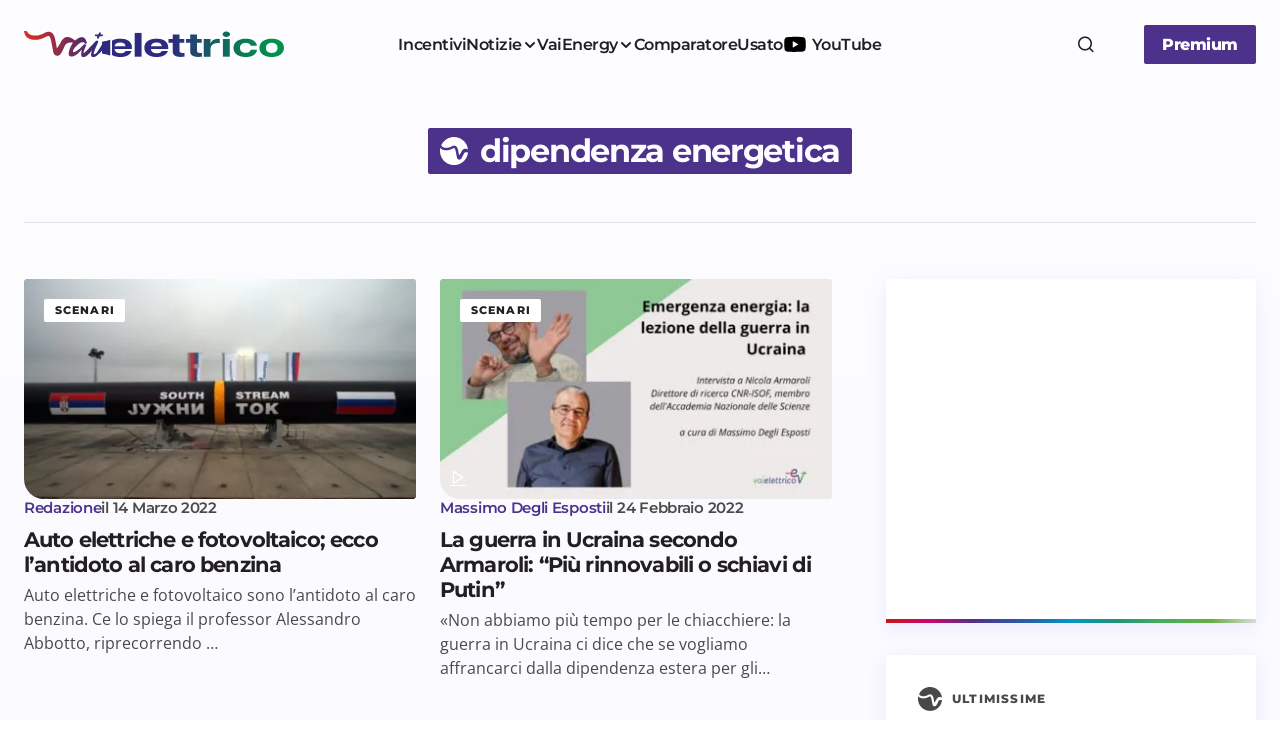

--- FILE ---
content_type: text/html; charset=UTF-8
request_url: https://www.vaielettrico.it/tag/dipendenza-energetica/
body_size: 15033
content:
<!doctype html><html
lang=it-IT><head><meta
charset="UTF-8"><meta
name="viewport" content="width=device-width, initial-scale=1"><link
rel=profile href=https://gmpg.org/xfn/11> <script async src=//clickiocmp.com/t/consent_241290.js></script> <script async src="https://www.googletagmanager.com/gtag/js?id=UA-107429952-1"></script> <script>window.dataLayer=window.dataLayer||[];function gtag(){dataLayer.push(arguments)};gtag('js',new Date());gtag('config','UA-107429952-1');</script> <script>window._gmp=window._gmp||{};window._gmp.pageType='free article';window._gmpRepeatableEvent=window._gmpRepeatableEvent||new Event("gmp-repeatable-add");dispatchEvent(window._gmpRepeatableEvent);</script> <meta
name='robots' content='noindex, follow'><title>dipendenza energetica Archivi - Vaielettrico</title><meta
property="og:locale" content="it_IT"><meta
property="og:type" content="article"><meta
property="og:title" content="dipendenza energetica Archivi - Vaielettrico"><meta
property="og:url" content="https://www.vaielettrico.it/tag/dipendenza-energetica/"><meta
property="og:site_name" content="Vaielettrico"><meta
name="twitter:card" content="summary_large_image"><meta
name="twitter:site" content="@vaielettrico"> <script type=application/ld+json class=yoast-schema-graph>{"@context":"https://schema.org","@graph":[{"@type":"CollectionPage","@id":"https://www.vaielettrico.it/tag/dipendenza-energetica/","url":"https://www.vaielettrico.it/tag/dipendenza-energetica/","name":"dipendenza energetica Archivi - Vaielettrico","isPartOf":{"@id":"https://www.vaielettrico.it/#website"},"primaryImageOfPage":{"@id":"https://www.vaielettrico.it/tag/dipendenza-energetica/#primaryimage"},"image":{"@id":"https://www.vaielettrico.it/tag/dipendenza-energetica/#primaryimage"},"thumbnailUrl":"https://www.vaielettrico.it/wp-content/uploads/2022/03/Gas-1280x720-1.jpg","breadcrumb":{"@id":"https://www.vaielettrico.it/tag/dipendenza-energetica/#breadcrumb"},"inLanguage":"it-IT"},{"@type":"ImageObject","inLanguage":"it-IT","@id":"https://www.vaielettrico.it/tag/dipendenza-energetica/#primaryimage","url":"https://www.vaielettrico.it/wp-content/uploads/2022/03/Gas-1280x720-1.jpg","contentUrl":"https://www.vaielettrico.it/wp-content/uploads/2022/03/Gas-1280x720-1.jpg","width":1280,"height":720,"caption":"Inaugurazione di un tratto del South Stream, il gasdotto che porta il gas russo in Europa."},{"@type":"BreadcrumbList","@id":"https://www.vaielettrico.it/tag/dipendenza-energetica/#breadcrumb","itemListElement":[{"@type":"ListItem","position":1,"name":"Home","item":"https://www.vaielettrico.it/"},{"@type":"ListItem","position":2,"name":"dipendenza energetica"}]},{"@type":"WebSite","@id":"https://www.vaielettrico.it/#website","url":"https://www.vaielettrico.it/","name":"Vaielettrico","description":"La community della mobilità a emissioni zero.","publisher":{"@id":"https://www.vaielettrico.it/#organization"},"potentialAction":[{"@type":"SearchAction","target":{"@type":"EntryPoint","urlTemplate":"https://www.vaielettrico.it/?s={search_term_string}"},"query-input":{"@type":"PropertyValueSpecification","valueRequired":true,"valueName":"search_term_string"}}],"inLanguage":"it-IT"},{"@type":"Organization","@id":"https://www.vaielettrico.it/#organization","name":"Vaielettrico","url":"https://www.vaielettrico.it/","logo":{"@type":"ImageObject","inLanguage":"it-IT","@id":"https://www.vaielettrico.it/#/schema/logo/image/","url":"https://www.vaielettrico.it/wp-content/uploads/logo-alto-sx-1.png","contentUrl":"https://www.vaielettrico.it/wp-content/uploads/logo-alto-sx-1.png","width":272,"height":90,"caption":"Vaielettrico"},"image":{"@id":"https://www.vaielettrico.it/#/schema/logo/image/"},"sameAs":["https://www.facebook.com/VaiElettrico-1021339241340067/","https://x.com/vaielettrico","https://www.instagram.com/vaielettrico/","https://www.youtube.com/channel/UCFARBTslG4J-tGHfdeUSgzA"]}]}</script> <link
rel=dns-prefetch href=//fonts.bunny.net><link
href=https://fonts.gstatic.com crossorigin rel=preconnect><link
rel=alternate type=application/rss+xml title="Vaielettrico &raquo; Feed" href=https://www.vaielettrico.it/feed/ ><style id=wp-img-auto-sizes-contain-inline-css>img:is([sizes=auto i],[sizes^="auto," i]){contain-intrinsic-size:3000px 1500px}</style><link
rel=stylesheet href=https://www.vaielettrico.it/wp-content/cache/minify/0d47d7e26d69ecc6d9c270.css media=all><style id=csco-styles-inline-css>/*<![CDATA[*/:root{--cs-font-base-family:Open Sans;--cs-font-base-size:1rem;--cs-font-base-weight:400;--cs-font-base-style:normal;--cs-font-base-letter-spacing:normal;--cs-font-base-line-height:1.55;--cs-font-primary-family:Montserrat;--cs-font-primary-size:1rem;--cs-font-primary-weight:800;--cs-font-primary-style:normal;--cs-font-primary-letter-spacing:-0.03em;--cs-font-primary-text-transform:none;--cs-font-primary-line-height:1.2;--cs-font-secondary-family:Montserrat;--cs-font-secondary-size:0.875rem;--cs-font-secondary-weight:400;--cs-font-secondary-style:normal;--cs-font-secondary-letter-spacing:normal;--cs-font-secondary-text-transform:none;--cs-font-secondary-line-height:1.55;--cs-font-section-headings-family:Montserrat;--cs-font-section-headings-size:0.75rem;--cs-font-section-headings-weight:800;--cs-font-section-headings-style:normal;--cs-font-section-headings-letter-spacing:0.1em;--cs-font-section-headings-text-transform:uppercase;--cs-font-section-headings-line-height:1.2;--cs-font-post-title-family:Montserrat;--cs-font-post-title-weight:700;--cs-font-post-title-size:3.25rem;--cs-font-post-title-letter-spacing:-0.05em;--cs-font-post-title-line-height:1.2;--cs-font-post-subtitle-family:Montserrat;--cs-font-post-subtitle-weight:400;--cs-font-post-subtitle-size:1.125rem;--cs-font-post-subtitle-letter-spacing:normal;--cs-font-post-subtitle-line-height:1.55;--cs-font-category-family:Montserrat;--cs-font-category-size:0.6875rem;--cs-font-category-weight:800;--cs-font-category-style:normal;--cs-font-category-letter-spacing:0.1em;--cs-font-category-text-transform:uppercase;--cs-font-category-line-height:1.2;--cs-font-post-meta-family:Montserrat;--cs-font-post-meta-size:0.9375rem;--cs-font-post-meta-weight:600;--cs-font-post-meta-style:normal;--cs-font-post-meta-letter-spacing:-0.02em;--cs-font-post-meta-text-transform:none;--cs-font-post-meta-line-height:1.2;--cs-font-post-content-family:Open Sans;--cs-font-post-content-weight:400;--cs-font-post-content-size:1.125rem;--cs-font-post-content-letter-spacing:normal;--cs-font-post-content-line-height:1.55;--cs-font-input-family:Montserrat;--cs-font-input-size:0.875rem;--cs-font-input-weight:400;--cs-font-input-style:normal;--cs-font-input-line-height:1.55rem;--cs-font-input-letter-spacing:normal;--cs-font-input-text-transform:none;--cs-font-entry-title-family:Montserrat;--cs-font-entry-title-weight:700;--cs-font-entry-title-letter-spacing:-0.04em;--cs-font-entry-title-line-height:1.2;--cs-font-entry-excerpt-family:Open Sans;--cs-font-entry-excerpt-weight:400;--cs-font-entry-excerpt-size:1rem;--cs-font-entry-excerpt-letter-spacing:normal;--cs-font-entry-excerpt-line-height:1.55;--cs-font-main-logo-family:DM Sans;--cs-font-main-logo-size:1.375rem;--cs-font-main-logo-weight:700;--cs-font-main-logo-style:normal;--cs-font-main-logo-letter-spacing:-0.04em;--cs-font-main-logo-text-transform:none;--cs-font-footer-logo-family:DM Sans;--cs-font-footer-logo-size:1.375rem;--cs-font-footer-logo-weight:700;--cs-font-footer-logo-style:normal;--cs-font-footer-logo-letter-spacing:-0.04em;--cs-font-footer-logo-text-transform:none;--cs-font-headings-family:Montserrat;--cs-font-headings-weight:700;--cs-font-headings-style:normal;--cs-font-headings-line-height:1.2;--cs-font-headings-letter-spacing:-0.04em;--cs-font-headings-text-transform:none;--cs-font-menu-family:Montserrat;--cs-font-menu-size:1rem;--cs-font-menu-weight:600;--cs-font-menu-style:normal;--cs-font-menu-letter-spacing:-0.03em;--cs-font-menu-text-transform:none;--cs-font-menu-line-height:1.2;--cs-font-submenu-family:Montserrat;--cs-font-submenu-size:1rem;--cs-font-submenu-weight:600;--cs-font-submenu-style:normal;--cs-font-submenu-letter-spacing:-0.03em;--cs-font-submenu-text-transform:none;--cs-font-submenu-line-height:1.2;--cs-font-footer-menu-family:Montserrat;--cs-font-footer-menu-size:0.75rem;--cs-font-footer-menu-weight:800;--cs-font-footer-menu-style:normal;--cs-font-footer-menu-letter-spacing:0.1em;--cs-font-footer-menu-text-transform:uppercase;--cs-font-footer-menu-line-height:1.2;--cs-font-footer-submenu-family:Montserrat;--cs-font-footer-submenu-size:1rem;--cs-font-footer-submenu-weight:600;--cs-font-footer-submenu-style:normal;--cs-font-footer-submenu-letter-spacing:-0.03em;--cs-font-footer-submenu-text-transform:none;--cs-font-footer-submenu-line-height:1.2}/*]]>*/</style><link
rel=stylesheet id=bc959278454a531d3d2f9845ad92262b-css href='https://fonts.bunny.net/css?family=Open+Sans%3A400%2C400i%2C500i%2C500%2C700%2C700i%2C600&#038;subset=latin&#038;display=swap&#038;ver=1.0.6' media=all><link
rel=stylesheet id=73a517dd372d0513a3af5be98a0595a1-css href='https://fonts.bunny.net/css?family=Montserrat%3A800%2C400%2C400i%2C500%2C500i%2C700%2C700i%2C600&#038;subset=latin&#038;display=swap&#038;ver=1.0.6' media=all><style id=cs-customizer-output-styles-inline-css>/*<![CDATA[*/:root{--cs-light-primary-color:#231f20;--cs-dark-primary-color:#FFF;--cs-light-secondary-color:#4a494a;--cs-dark-secondary-color:#CDCDCD;--cs-light-accent-color:#4c328a;--cs-dark-accent-color:#FFF;--cs-light-site-background-start:#FDFDFF;--cs-dark-site-background-start:#1C1C1C;--cs-light-site-background-end:#F8F7FF;--cs-dark-site-background-end:#1C1C1C;--cs-light-layout-background:#FFF;--cs-dark-layout-background:#222;--cs-light-offcanvas-background:#FFF;--cs-dark-offcanvas-background:#222;--cs-light-header-background:#FDFDFF;--cs-dark-header-background:#1C1C1C;--cs-light-header-submenu-background:#FFF;--cs-dark-header-submenu-background:#222;--cs-light-header-highlight-background:#F2F2F6;--cs-dark-header-highlight-background:#3D3D3D;--cs-light-input-background:#FFF;--cs-dark-input-background:#222;--cs-light-input-color:#29294B;--cs-dark-input-color:#FFF;--cs-light-button-background-start:#4c328a;--cs-dark-button-background-start:#434343;--cs-light-button-background-end:#4c328a;--cs-dark-button-background-end:#0F0F0F;--cs-light-button-color:#FFF;--cs-dark-button-color:#FFF;--cs-light-button-hover-background-start:#c8066f;--cs-dark-button-hover-background-start:#383838;--cs-light-button-hover-background-end:#c8066f;--cs-dark-button-hover-background-end:#010101;--cs-light-button-hover-color:#FFF;--cs-dark-button-hover-color:#FFF;--cs-light-border-color:#E1E1E8;--cs-dark-border-color:#2E2E2E;--cs-layout-elements-border-radius:2px;--cs-thumbnail-border-radius:2px;--cs-button-border-radius:2px;--cs-input-border-radius:2px;--cs-tag-border-radius:2px;--cs-heading-1-font-size:3.25rem;--cs-heading-2-font-size:2.625rem;--cs-heading-3-font-size:2.0625rem;--cs-heading-4-font-size:1.5rem;--cs-heading-5-font-size:1.3125rem;--cs-heading-6-font-size:1.125rem;--cs-header-initial-height:88px;--cs-header-height:88px;--cs-header-border-width:0px;--cs-hero-slider-delay-ms:5000}:root,[data-scheme="light"]{--cs-light-overlay-background-rgb:0,0,0}:root,[data-scheme="dark"]{--cs-dark-overlay-background-rgb:0,0,0}.cs-posts-area__home.cs-posts-area__grid{--cs-posts-area-grid-columns:3}.cs-posts-area__home.cs-archive-grid{--cs-posts-area-grid-row-gap:48px;--cs-entry-title-font-size:1.3125rem}.cs-posts-area__archive.cs-posts-area__grid{--cs-posts-area-grid-columns:2}.cs-posts-area__archive.cs-archive-grid{--cs-posts-area-grid-row-gap:48px;--cs-entry-title-font-size:1.3125rem}.cs-read-next .cs-posts-area__read-next{--cs-posts-area-grid-row-gap:48px}.cs-posts-area__read-next{--cs-entry-title-font-size:1.3125rem}@media (max-width: 991.98px){.cs-posts-area__home.cs-posts-area__grid{--cs-posts-area-grid-columns:2}.cs-posts-area__home.cs-archive-grid{--cs-posts-area-grid-row-gap:38px;--cs-entry-title-font-size:1.3125rem}.cs-posts-area__archive.cs-posts-area__grid{--cs-posts-area-grid-columns:2}.cs-posts-area__archive.cs-archive-grid{--cs-posts-area-grid-row-gap:38px;--cs-entry-title-font-size:1.3125rem}.cs-read-next .cs-posts-area__read-next{--cs-posts-area-grid-row-gap:38px}.cs-posts-area__read-next{--cs-entry-title-font-size:1.3125rem}}@media (max-width: 767.98px){.cs-posts-area__home.cs-posts-area__grid{--cs-posts-area-grid-columns:1}.cs-posts-area__archive.cs-posts-area__grid{--cs-posts-area-grid-columns:1}}@media (max-width: 575.98px){.cs-posts-area__home.cs-archive-grid{--cs-posts-area-grid-row-gap:40px;--cs-entry-title-font-size:1.3125rem}.cs-posts-area__archive.cs-archive-grid{--cs-posts-area-grid-row-gap:40px;--cs-entry-title-font-size:1.3125rem}.cs-read-next .cs-posts-area__read-next{--cs-posts-area-grid-row-gap:40px}.cs-posts-area__read-next{--cs-entry-title-font-size:1.3125rem}}/*]]>*/</style> <script src=https://www.vaielettrico.it/wp-content/cache/minify/b02ab7724fe3d0141ff87c.js></script> <script src=https://cdn.onesignal.com/sdks/web/v16/OneSignalSDK.page.js defer></script> <script>window.OneSignalDeferred=window.OneSignalDeferred||[];OneSignalDeferred.push(async function(OneSignal){await OneSignal.init({appId:"d981dac0-c1c6-493c-80c3-fc7986ef9ce2",serviceWorkerOverrideForTypical:true,path:"https://www.vaielettrico.it/wp-content/plugins/onesignal-free-web-push-notifications/sdk_files/",serviceWorkerParam:{scope:"/wp-content/plugins/onesignal-free-web-push-notifications/sdk_files/push/onesignal/"},serviceWorkerPath:"OneSignalSDKWorker.js",});});if(navigator.serviceWorker){navigator.serviceWorker.getRegistrations().then((registrations)=>{registrations.forEach((registration)=>{if(registration.active&&registration.active.scriptURL.includes('OneSignalSDKWorker.js.php')){registration.unregister().then((success)=>{if(success){console.log('OneSignalSW: Successfully unregistered:',registration.active.scriptURL);}else{console.log('OneSignalSW: Failed to unregister:',registration.active.scriptURL);}});}});}).catch((error)=>{console.error('Error fetching service worker registrations:',error);});}</script> <style id=pmpro_colors>/*<![CDATA[*/:root{--pmpro--color--base:#fff;--pmpro--color--contrast:#222;--pmpro--color--accent:#0c3d54;--pmpro--color--accent--variation:hsl( 199,75%,28.5% );--pmpro--color--border--variation:hsl( 0,0%,91% )}/*]]>*/</style><link
rel=icon href=https://www.vaielettrico.it/wp-content/uploads/2025/06/cropped-cropped-icona-grad-bkg-150x150.png sizes=32x32><link
rel=icon href=https://www.vaielettrico.it/wp-content/uploads/2025/06/cropped-cropped-icona-grad-bkg-300x300.png sizes=192x192><link
rel=apple-touch-icon href=https://www.vaielettrico.it/wp-content/uploads/2025/06/cropped-cropped-icona-grad-bkg-300x300.png><meta
name="msapplication-TileImage" content="https://www.vaielettrico.it/wp-content/uploads/2025/06/cropped-cropped-icona-grad-bkg-300x300.png"><style id=global-styles-inline-css>/*<![CDATA[*/:root{--wp--preset--aspect-ratio--square:1;--wp--preset--aspect-ratio--4-3:4/3;--wp--preset--aspect-ratio--3-4:3/4;--wp--preset--aspect-ratio--3-2:3/2;--wp--preset--aspect-ratio--2-3:2/3;--wp--preset--aspect-ratio--16-9:16/9;--wp--preset--aspect-ratio--9-16:9/16;--wp--preset--color--black:#000;--wp--preset--color--cyan-bluish-gray:#abb8c3;--wp--preset--color--white:#FFF;--wp--preset--color--pale-pink:#f78da7;--wp--preset--color--vivid-red:#cf2e2e;--wp--preset--color--luminous-vivid-orange:#ff6900;--wp--preset--color--luminous-vivid-amber:#fcb900;--wp--preset--color--light-green-cyan:#7bdcb5;--wp--preset--color--vivid-green-cyan:#00d084;--wp--preset--color--pale-cyan-blue:#8ed1fc;--wp--preset--color--vivid-cyan-blue:#0693e3;--wp--preset--color--vivid-purple:#9b51e0;--wp--preset--color--primary:#231f20;--wp--preset--color--secondary:#4a494a;--wp--preset--color--layout:#F1F1F1;--wp--preset--color--accent:#4c328a;--wp--preset--color--border:#E1E1E8;--wp--preset--color--blue:#59BACC;--wp--preset--color--green:#58AD69;--wp--preset--color--orange:#FFBC49;--wp--preset--color--red:#e32c26;--wp--preset--color--gray-50:#f8f9fa;--wp--preset--color--gray-100:#f8f9fa;--wp--preset--color--gray-200:#E1E1E8;--wp--preset--gradient--vivid-cyan-blue-to-vivid-purple:linear-gradient(135deg,rgb(6,147,227) 0%,rgb(155,81,224) 100%);--wp--preset--gradient--light-green-cyan-to-vivid-green-cyan:linear-gradient(135deg,rgb(122,220,180) 0%,rgb(0,208,130) 100%);--wp--preset--gradient--luminous-vivid-amber-to-luminous-vivid-orange:linear-gradient(135deg,rgb(252,185,0) 0%,rgb(255,105,0) 100%);--wp--preset--gradient--luminous-vivid-orange-to-vivid-red:linear-gradient(135deg,rgb(255,105,0) 0%,rgb(207,46,46) 100%);--wp--preset--gradient--very-light-gray-to-cyan-bluish-gray:linear-gradient(135deg,rgb(238,238,238) 0%,rgb(169,184,195) 100%);--wp--preset--gradient--cool-to-warm-spectrum:linear-gradient(135deg,rgb(74,234,220) 0%,rgb(151,120,209) 20%,rgb(207,42,186) 40%,rgb(238,44,130) 60%,rgb(251,105,98) 80%,rgb(254,248,76) 100%);--wp--preset--gradient--blush-light-purple:linear-gradient(135deg,rgb(255,206,236) 0%,rgb(152,150,240) 100%);--wp--preset--gradient--blush-bordeaux:linear-gradient(135deg,rgb(254,205,165) 0%,rgb(254,45,45) 50%,rgb(107,0,62) 100%);--wp--preset--gradient--luminous-dusk:linear-gradient(135deg,rgb(255,203,112) 0%,rgb(199,81,192) 50%,rgb(65,88,208) 100%);--wp--preset--gradient--pale-ocean:linear-gradient(135deg,rgb(255,245,203) 0%,rgb(182,227,212) 50%,rgb(51,167,181) 100%);--wp--preset--gradient--electric-grass:linear-gradient(135deg,rgb(202,248,128) 0%,rgb(113,206,126) 100%);--wp--preset--gradient--midnight:linear-gradient(135deg,rgb(2,3,129) 0%,rgb(40,116,252) 100%);--wp--preset--gradient--primary-gradient:var(--cs-color-button);--wp--preset--font-size--small:13px;--wp--preset--font-size--medium:20px;--wp--preset--font-size--large:36px;--wp--preset--font-size--x-large:42px;--wp--preset--spacing--20:0.44rem;--wp--preset--spacing--30:0.67rem;--wp--preset--spacing--40:1rem;--wp--preset--spacing--50:1.5rem;--wp--preset--spacing--60:2.25rem;--wp--preset--spacing--70:3.38rem;--wp--preset--spacing--80:5.06rem;--wp--preset--shadow--natural:6px 6px 9px rgba(0, 0, 0, 0.2);--wp--preset--shadow--deep:12px 12px 50px rgba(0, 0, 0, 0.4);--wp--preset--shadow--sharp:6px 6px 0px rgba(0, 0, 0, 0.2);--wp--preset--shadow--outlined:6px 6px 0px -3px rgb(255, 255, 255), 6px 6px rgb(0, 0, 0);--wp--preset--shadow--crisp:6px 6px 0px rgb(0, 0, 0);--wp--preset--shadow--standard:0 5px 25px 0 var(--cs-palete-box-shadow)}:root{--wp--style--global--content-size:824px;--wp--style--global--wide-size:1248px}:where(body){margin:0}.wp-site-blocks>.alignleft{float:left;margin-right:2em}.wp-site-blocks>.alignright{float:right;margin-left:2em}.wp-site-blocks>.aligncenter{justify-content:center;margin-left:auto;margin-right:auto}:where(.wp-site-blocks)>*{margin-block-start:24px;margin-block-end:0}:where(.wp-site-blocks)>:first-child{margin-block-start:0}:where(.wp-site-blocks)>:last-child{margin-block-end:0}:root{--wp--style--block-gap:24px}:root :where(.is-layout-flow)>:first-child{margin-block-start:0}:root :where(.is-layout-flow)>:last-child{margin-block-end:0}:root :where(.is-layout-flow)>*{margin-block-start:24px;margin-block-end:0}:root :where(.is-layout-constrained)>:first-child{margin-block-start:0}:root :where(.is-layout-constrained)>:last-child{margin-block-end:0}:root :where(.is-layout-constrained)>*{margin-block-start:24px;margin-block-end:0}:root :where(.is-layout-flex){gap:24px}:root :where(.is-layout-grid){gap:24px}.is-layout-flow>.alignleft{float:left;margin-inline-start:0;margin-inline-end:2em}.is-layout-flow>.alignright{float:right;margin-inline-start:2em;margin-inline-end:0}.is-layout-flow>.aligncenter{margin-left:auto !important;margin-right:auto !important}.is-layout-constrained>.alignleft{float:left;margin-inline-start:0;margin-inline-end:2em}.is-layout-constrained>.alignright{float:right;margin-inline-start:2em;margin-inline-end:0}.is-layout-constrained>.aligncenter{margin-left:auto !important;margin-right:auto !important}.is-layout-constrained>:where(:not(.alignleft):not(.alignright):not(.alignfull)){max-width:var(--wp--style--global--content-size);margin-left:auto !important;margin-right:auto !important}.is-layout-constrained>.alignwide{max-width:var(--wp--style--global--wide-size)}body .is-layout-flex{display:flex}.is-layout-flex{flex-wrap:wrap;align-items:center}.is-layout-flex>:is(*,div){margin:0}body .is-layout-grid{display:grid}.is-layout-grid>:is(*,div){margin:0}body{padding-top:0px;padding-right:0px;padding-bottom:0px;padding-left:0px}a:where(:not(.wp-element-button)){text-decoration:underline}:root :where(.wp-element-button,.wp-block-button__link){background-color:#32373c;border-width:0;color:#fff;font-family:inherit;font-size:inherit;font-style:inherit;font-weight:inherit;letter-spacing:inherit;line-height:inherit;padding-top:calc(0.667em + 2px);padding-right:calc(1.333em + 2px);padding-bottom:calc(0.667em + 2px);padding-left:calc(1.333em + 2px);text-decoration:none;text-transform:inherit}.has-black-color{color:var(--wp--preset--color--black) !important}.has-cyan-bluish-gray-color{color:var(--wp--preset--color--cyan-bluish-gray) !important}.has-white-color{color:var(--wp--preset--color--white) !important}.has-pale-pink-color{color:var(--wp--preset--color--pale-pink) !important}.has-vivid-red-color{color:var(--wp--preset--color--vivid-red) !important}.has-luminous-vivid-orange-color{color:var(--wp--preset--color--luminous-vivid-orange) !important}.has-luminous-vivid-amber-color{color:var(--wp--preset--color--luminous-vivid-amber) !important}.has-light-green-cyan-color{color:var(--wp--preset--color--light-green-cyan) !important}.has-vivid-green-cyan-color{color:var(--wp--preset--color--vivid-green-cyan) !important}.has-pale-cyan-blue-color{color:var(--wp--preset--color--pale-cyan-blue) !important}.has-vivid-cyan-blue-color{color:var(--wp--preset--color--vivid-cyan-blue) !important}.has-vivid-purple-color{color:var(--wp--preset--color--vivid-purple) !important}.has-primary-color{color:var(--wp--preset--color--primary) !important}.has-secondary-color{color:var(--wp--preset--color--secondary) !important}.has-layout-color{color:var(--wp--preset--color--layout) !important}.has-accent-color{color:var(--wp--preset--color--accent) !important}.has-border-color{color:var(--wp--preset--color--border) !important}.has-blue-color{color:var(--wp--preset--color--blue) !important}.has-green-color{color:var(--wp--preset--color--green) !important}.has-orange-color{color:var(--wp--preset--color--orange) !important}.has-red-color{color:var(--wp--preset--color--red) !important}.has-gray-50-color{color:var(--wp--preset--color--gray-50) !important}.has-gray-100-color{color:var(--wp--preset--color--gray-100) !important}.has-gray-200-color{color:var(--wp--preset--color--gray-200) !important}.has-black-background-color{background-color:var(--wp--preset--color--black) !important}.has-cyan-bluish-gray-background-color{background-color:var(--wp--preset--color--cyan-bluish-gray) !important}.has-white-background-color{background-color:var(--wp--preset--color--white) !important}.has-pale-pink-background-color{background-color:var(--wp--preset--color--pale-pink) !important}.has-vivid-red-background-color{background-color:var(--wp--preset--color--vivid-red) !important}.has-luminous-vivid-orange-background-color{background-color:var(--wp--preset--color--luminous-vivid-orange) !important}.has-luminous-vivid-amber-background-color{background-color:var(--wp--preset--color--luminous-vivid-amber) !important}.has-light-green-cyan-background-color{background-color:var(--wp--preset--color--light-green-cyan) !important}.has-vivid-green-cyan-background-color{background-color:var(--wp--preset--color--vivid-green-cyan) !important}.has-pale-cyan-blue-background-color{background-color:var(--wp--preset--color--pale-cyan-blue) !important}.has-vivid-cyan-blue-background-color{background-color:var(--wp--preset--color--vivid-cyan-blue) !important}.has-vivid-purple-background-color{background-color:var(--wp--preset--color--vivid-purple) !important}.has-primary-background-color{background-color:var(--wp--preset--color--primary) !important}.has-secondary-background-color{background-color:var(--wp--preset--color--secondary) !important}.has-layout-background-color{background-color:var(--wp--preset--color--layout) !important}.has-accent-background-color{background-color:var(--wp--preset--color--accent) !important}.has-border-background-color{background-color:var(--wp--preset--color--border) !important}.has-blue-background-color{background-color:var(--wp--preset--color--blue) !important}.has-green-background-color{background-color:var(--wp--preset--color--green) !important}.has-orange-background-color{background-color:var(--wp--preset--color--orange) !important}.has-red-background-color{background-color:var(--wp--preset--color--red) !important}.has-gray-50-background-color{background-color:var(--wp--preset--color--gray-50) !important}.has-gray-100-background-color{background-color:var(--wp--preset--color--gray-100) !important}.has-gray-200-background-color{background-color:var(--wp--preset--color--gray-200) !important}.has-black-border-color{border-color:var(--wp--preset--color--black) !important}.has-cyan-bluish-gray-border-color{border-color:var(--wp--preset--color--cyan-bluish-gray) !important}.has-white-border-color{border-color:var(--wp--preset--color--white) !important}.has-pale-pink-border-color{border-color:var(--wp--preset--color--pale-pink) !important}.has-vivid-red-border-color{border-color:var(--wp--preset--color--vivid-red) !important}.has-luminous-vivid-orange-border-color{border-color:var(--wp--preset--color--luminous-vivid-orange) !important}.has-luminous-vivid-amber-border-color{border-color:var(--wp--preset--color--luminous-vivid-amber) !important}.has-light-green-cyan-border-color{border-color:var(--wp--preset--color--light-green-cyan) !important}.has-vivid-green-cyan-border-color{border-color:var(--wp--preset--color--vivid-green-cyan) !important}.has-pale-cyan-blue-border-color{border-color:var(--wp--preset--color--pale-cyan-blue) !important}.has-vivid-cyan-blue-border-color{border-color:var(--wp--preset--color--vivid-cyan-blue) !important}.has-vivid-purple-border-color{border-color:var(--wp--preset--color--vivid-purple) !important}.has-primary-border-color{border-color:var(--wp--preset--color--primary) !important}.has-secondary-border-color{border-color:var(--wp--preset--color--secondary) !important}.has-layout-border-color{border-color:var(--wp--preset--color--layout) !important}.has-accent-border-color{border-color:var(--wp--preset--color--accent) !important}.has-border-border-color{border-color:var(--wp--preset--color--border) !important}.has-blue-border-color{border-color:var(--wp--preset--color--blue) !important}.has-green-border-color{border-color:var(--wp--preset--color--green) !important}.has-orange-border-color{border-color:var(--wp--preset--color--orange) !important}.has-red-border-color{border-color:var(--wp--preset--color--red) !important}.has-gray-50-border-color{border-color:var(--wp--preset--color--gray-50) !important}.has-gray-100-border-color{border-color:var(--wp--preset--color--gray-100) !important}.has-gray-200-border-color{border-color:var(--wp--preset--color--gray-200) !important}.has-vivid-cyan-blue-to-vivid-purple-gradient-background{background:var(--wp--preset--gradient--vivid-cyan-blue-to-vivid-purple) !important}.has-light-green-cyan-to-vivid-green-cyan-gradient-background{background:var(--wp--preset--gradient--light-green-cyan-to-vivid-green-cyan) !important}.has-luminous-vivid-amber-to-luminous-vivid-orange-gradient-background{background:var(--wp--preset--gradient--luminous-vivid-amber-to-luminous-vivid-orange) !important}.has-luminous-vivid-orange-to-vivid-red-gradient-background{background:var(--wp--preset--gradient--luminous-vivid-orange-to-vivid-red) !important}.has-very-light-gray-to-cyan-bluish-gray-gradient-background{background:var(--wp--preset--gradient--very-light-gray-to-cyan-bluish-gray) !important}.has-cool-to-warm-spectrum-gradient-background{background:var(--wp--preset--gradient--cool-to-warm-spectrum) !important}.has-blush-light-purple-gradient-background{background:var(--wp--preset--gradient--blush-light-purple) !important}.has-blush-bordeaux-gradient-background{background:var(--wp--preset--gradient--blush-bordeaux) !important}.has-luminous-dusk-gradient-background{background:var(--wp--preset--gradient--luminous-dusk) !important}.has-pale-ocean-gradient-background{background:var(--wp--preset--gradient--pale-ocean) !important}.has-electric-grass-gradient-background{background:var(--wp--preset--gradient--electric-grass) !important}.has-midnight-gradient-background{background:var(--wp--preset--gradient--midnight) !important}.has-primary-gradient-gradient-background{background:var(--wp--preset--gradient--primary-gradient) !important}.has-small-font-size{font-size:var(--wp--preset--font-size--small) !important}.has-medium-font-size{font-size:var(--wp--preset--font-size--medium) !important}.has-large-font-size{font-size:var(--wp--preset--font-size--large) !important}.has-x-large-font-size{font-size:var(--wp--preset--font-size--x-large) !important}/*]]>*/</style></head><body
class="pmpro-variation_1 archive tag tag-dipendenza-energetica tag-11880 wp-embed-responsive wp-theme-vaielettrico cs-page-layout-right cs-navbar-smart-enabled cs-sticky-sidebar-enabled cs-stick-to-top" data-scheme=light><div
id=gmpSkinMobileSpacer></div><div
class=cs-site-overlay></div><div
class=cs-offcanvas><div
class=cs-offcanvas__header><div
class=cs-logo>
<a
class="cs-header__logo cs-logo-default " href=https://www.vaielettrico.it/ >
<img
loading=lazy src=https://www.vaielettrico.it/wp-content/uploads/2025/06/Logo-grad-1.svg  alt=Vaielettrico>		</a><a
class="cs-header__logo cs-logo-dark " href=https://www.vaielettrico.it/ >
<img
loading=lazy src=https://www.vaielettrico.it/wp-content/uploads/2025/06/logo-white.svg  alt=Vaielettrico>		</a></div><nav
class=cs-offcanvas__nav>
<span
class=cs-offcanvas__toggle role=button aria-label="Chiudi pulsante menu mobile"><i
class="cs-icon cs-icon-x"></i></span></nav></div><aside
class=cs-offcanvas__sidebar><div
class="cs-offcanvas__inner cs-offcanvas__area cs-widget-area"><div
class="widget widget_nav_menu"><div
class=menu-testata-container><ul
id=menu-testata class=menu><li
id=menu-item-175225 class="menu-item menu-item-type-taxonomy menu-item-object-category menu-item-175225"><a
href=https://www.vaielettrico.it/category/news/incentivi-2025/ >Incentivi</a></li>
<li
id=menu-item-166732 class="menu-item menu-item-type-custom menu-item-object-custom menu-item-has-children menu-item-166732"><a
href=https://www.vaielettrico.it/notizie/ >Notizie</a><ul
class=sub-menu>
<li
id=menu-item-166733 class="menu-item menu-item-type-taxonomy menu-item-object-category menu-item-166733"><a
href=https://www.vaielettrico.it/category/news/automobili/ >Auto</a></li>
<li
id=menu-item-166734 class="menu-item menu-item-type-taxonomy menu-item-object-category menu-item-166734"><a
href=https://www.vaielettrico.it/category/due-ruote/ >Due ruote</a></li>
<li
id=menu-item-166736 class="menu-item menu-item-type-taxonomy menu-item-object-category menu-item-166736"><a
href=https://www.vaielettrico.it/category/vaielettrico-risponde/ >Vaielettrico risponde</a></li>
<li
id=menu-item-166737 class="menu-item menu-item-type-taxonomy menu-item-object-category menu-item-166737"><a
href=https://www.vaielettrico.it/category/news/nautica/ >Nautica</a></li>
<li
id=menu-item-166738 class="menu-item menu-item-type-taxonomy menu-item-object-category menu-item-166738"><a
href=https://www.vaielettrico.it/category/camion-bus-e-mezzi-da-lavoro/ >Camion, bus e mezzi da lavoro</a></li>
<li
id=menu-item-166739 class="menu-item menu-item-type-taxonomy menu-item-object-category menu-item-166739"><a
href=https://www.vaielettrico.it/category/incentivi/ >Incentivi</a></li>
<li
id=menu-item-166740 class="menu-item menu-item-type-taxonomy menu-item-object-category menu-item-166740"><a
href=https://www.vaielettrico.it/category/scenari/ >Scenari</a></li>
<li
id=menu-item-170334 class="menu-item menu-item-type-taxonomy menu-item-object-category menu-item-170334"><a
href=https://www.vaielettrico.it/category/pubbliredazionali/ >Pubbliredazionali</a></li></ul>
</li>
<li
id=menu-item-166741 class="menu-item menu-item-type-taxonomy menu-item-object-category menu-item-has-children menu-item-166741"><a
href=https://www.vaielettrico.it/category/vaienergy/ >VaiEnergy</a><ul
class=sub-menu>
<li
id=menu-item-166743 class="menu-item menu-item-type-taxonomy menu-item-object-category menu-item-166743"><a
href=https://www.vaielettrico.it/category/alla-ricarica/ >Ricarica e Bollette</a></li>
<li
id=menu-item-166742 class="menu-item menu-item-type-taxonomy menu-item-object-category menu-item-166742"><a
href=https://www.vaielettrico.it/category/aziende/ >Aziende</a></li>
<li
id=menu-item-166744 class="menu-item menu-item-type-taxonomy menu-item-object-category menu-item-166744"><a
href=https://www.vaielettrico.it/category/tecnologia-industria-prima-pagina/ >Tecnologia</a></li></ul>
</li>
<li
id=menu-item-166747 class="menu-item menu-item-type-custom menu-item-object-custom menu-item-166747"><a
href=https://www.vaielettrico.it/comparatore-costo-auto-elettriche/ >Comparatore</a></li>
<li
id=menu-item-166940 class="menu-item menu-item-type-taxonomy menu-item-object-category menu-item-166940"><a
href=https://www.vaielettrico.it/category/elettrico-usato/ >Usato</a></li>
<li
id=menu-item-166941 class="yt-menu menu-item menu-item-type-custom menu-item-object-custom menu-item-166941"><a
href=https://www.youtube.com/channel/UCFARBTslG4J-tGHfdeUSgzA>YouTube</a></li></ul></div></div><div
class=cs-offcanvas__button>
<a
class="cs-button cs-offcanvas__button" href=https://www.vaielettrico.it/login/ target=_blank>
Premium	</a></div><div
class=cs-offcanvas__bottombar><div
class=cs-social>
<a
class=cs-social__link href=https://www.facebook.com/VaiElettrico-1021339241340067/ target=_blank title=facebook>
<svg
xmlns=http://www.w3.org/2000/svg width=24 height=24 viewBox="0 0 24 24" fill=none ><path
d="M12 2C6.477 2 2 6.477 2 12C2 16.991 5.657 21.128 10.438 21.879V14.89H7.898V12H10.438V9.797C10.438 7.291 11.93 5.907 14.215 5.907C15.309 5.907 16.453 6.102 16.453 6.102V8.562H15.193C13.95 8.562 13.563 9.333 13.563 10.124V12H16.336L15.893 14.89H13.563V21.879C18.343 21.129 22 16.99 22 12C22 6.477 17.523 2 12 2Z" fill=#29294B /></svg>		</a>
<a
class=cs-social__link href=https://www.instagram.com/vaielettrico/ target=_blank title=Instagram>
<svg
xmlns=http://www.w3.org/2000/svg width=24 height=24 viewBox="0 0 24 24" fill=none ><path
d="M7.85844 2.06995C6.79443 2.12015 6.06783 2.28995 5.43263 2.53955C4.77523 2.79575 4.21802 3.13955 3.66362 3.69596C3.10922 4.25236 2.76782 4.80996 2.51342 5.46836C2.26722 6.10497 2.10042 6.83217 2.05342 7.89677C2.00642 8.96138 1.99602 9.30358 2.00122 12.0192C2.00642 14.7348 2.01842 15.0752 2.07002 16.142C2.12082 17.2058 2.29002 17.9322 2.53962 18.5676C2.79622 19.225 3.13962 19.782 3.69622 20.3366C4.25282 20.8912 4.81003 21.2318 5.47003 21.4866C6.10603 21.7324 6.83343 21.9 7.89784 21.9466C8.96224 21.9932 9.30484 22.004 12.0197 21.9988C14.7345 21.9936 15.0763 21.9816 16.1429 21.931C17.2095 21.8804 17.9321 21.71 18.5677 21.4616C19.2251 21.2044 19.7825 20.8616 20.3367 20.3048C20.8909 19.748 21.2321 19.19 21.4863 18.5312C21.7327 17.8952 21.9001 17.1678 21.9463 16.1042C21.9929 15.0368 22.0039 14.696 21.9987 11.9808C21.9935 9.26558 21.9813 8.92518 21.9307 7.85877C21.8801 6.79237 21.7107 6.06817 21.4613 5.43236C21.2043 4.77496 20.8613 4.21836 20.3049 3.66336C19.7485 3.10835 19.1901 2.76735 18.5315 2.51375C17.8951 2.26755 17.1681 2.09975 16.1037 2.05375C15.0393 2.00775 14.6967 1.99595 11.9809 2.00115C9.26504 2.00635 8.92504 2.01795 7.85844 2.06995ZM7.97524 20.1476C7.00023 20.1052 6.47083 19.9432 6.11803 19.8076C5.65083 19.6276 5.31803 19.41 4.96643 19.0618C4.61483 18.7136 4.39882 18.3796 4.21642 17.9134C4.07942 17.5606 3.91442 17.0318 3.86882 16.0568C3.81922 15.003 3.80882 14.6866 3.80302 12.0168C3.79722 9.34698 3.80742 9.03098 3.85362 7.97677C3.89522 7.00257 4.05822 6.47257 4.19362 6.11997C4.37362 5.65216 4.59043 5.31996 4.93943 4.96856C5.28843 4.61716 5.62143 4.40076 6.08803 4.21836C6.44043 4.08076 6.96923 3.91716 7.94384 3.87076C8.99844 3.82076 9.31444 3.81076 11.9839 3.80496C14.6533 3.79916 14.9701 3.80916 16.0251 3.85556C16.9993 3.89796 17.5295 4.05936 17.8817 4.19556C18.3491 4.37556 18.6817 4.59176 19.0331 4.94136C19.3845 5.29096 19.6011 5.62276 19.7835 6.09037C19.9213 6.44177 20.0849 6.97037 20.1309 7.94557C20.1811 9.00018 20.1925 9.31638 20.1973 11.9856C20.2021 14.6548 20.1927 14.9718 20.1465 16.0256C20.1039 17.0006 19.9423 17.5302 19.8065 17.8834C19.6265 18.3504 19.4095 18.6834 19.0603 19.0346C18.7111 19.3858 18.3785 19.6022 17.9117 19.7846C17.5597 19.922 17.0303 20.086 16.0565 20.1324C15.0019 20.182 14.6859 20.1924 12.0155 20.1982C9.34504 20.204 9.03004 20.1932 7.97544 20.1476M16.1275 6.65537C16.1279 6.89272 16.1986 7.12463 16.3308 7.32176C16.463 7.51888 16.6507 7.67238 16.8702 7.76283C17.0896 7.85327 17.331 7.87661 17.5637 7.82989C17.7964 7.78317 18.01 7.66848 18.1776 7.50034C18.3451 7.3322 18.459 7.11815 18.5049 6.88527C18.5507 6.65239 18.5265 6.41113 18.4352 6.19202C18.344 5.97291 18.1898 5.78578 17.9922 5.65429C17.7946 5.52281 17.5624 5.45289 17.3251 5.45336C17.0069 5.454 16.702 5.58098 16.4774 5.80639C16.2528 6.0318 16.1269 6.33718 16.1275 6.65537ZM6.86543 12.01C6.87103 14.846 9.17424 17.1398 12.0097 17.1344C14.8451 17.129 17.1405 14.826 17.1351 11.99C17.1297 9.15398 14.8259 6.85957 11.9901 6.86517C9.15424 6.87077 6.86003 9.17438 6.86543 12.01ZM8.66664 12.0064C8.66534 11.3471 8.85956 10.7022 9.22476 10.1533C9.58995 9.60444 10.1097 9.17616 10.7183 8.92265C11.3269 8.66915 11.997 8.60181 12.6439 8.72915C13.2908 8.85649 13.8853 9.17279 14.3524 9.63805C14.8196 10.1033 15.1382 10.6966 15.2681 11.343C15.398 11.9894 15.3333 12.6597 15.0822 13.2693C14.8311 13.8789 14.4049 14.4004 13.8575 14.7677C13.31 15.1351 12.6659 15.3319 12.0067 15.3332C11.5689 15.3341 11.1352 15.2488 10.7304 15.0821C10.3257 14.9154 9.95768 14.6706 9.64752 14.3617C9.33736 14.0527 9.0911 13.6857 8.9228 13.2816C8.7545 12.8775 8.66745 12.4442 8.66664 12.0064Z" fill=#29294B /></svg>		</a>
<a
class=cs-social__link href=https://www.linkedin.com/company/vaielettrico target=_blank title=LinkedIn>
<svg
xmlns=http://www.w3.org/2000/svg width=24 height=24 viewBox="0 0 24 24" fill=none ><path
fill-rule=evenodd clip-rule=evenodd d="M3.66667 2C2.74619 2 2 2.74619 2 3.66667V20.3333C2 21.2538 2.74619 22 3.66667 22H20.3333C21.2538 22 22 21.2538 22 20.3333V3.66667C22 2.74619 21.2538 2 20.3333 2H3.66667ZM8.13418 6.44747C8.14043 7.50997 7.34512 8.16466 6.40137 8.15997C5.5123 8.15528 4.7373 7.44747 4.74199 6.44903C4.74668 5.50997 5.48887 4.75528 6.45293 4.77716C7.43106 4.79903 8.14043 5.51622 8.13418 6.44747ZM12.3108 9.51307H9.51079H9.50922V19.024H12.4686V18.8021C12.4686 18.38 12.4682 17.9578 12.4679 17.5354C12.467 16.409 12.466 15.2813 12.4718 14.1552C12.4733 13.8818 12.4858 13.5974 12.5561 13.3364C12.8201 12.3614 13.6968 11.7318 14.6749 11.8866C15.303 11.9849 15.7186 12.349 15.8936 12.9412C16.0014 13.3114 16.0499 13.7099 16.0546 14.0959C16.0672 15.2599 16.0654 16.4239 16.0637 17.588C16.063 17.9989 16.0623 18.41 16.0623 18.8209V19.0224H19.0311V18.7943C19.0311 18.2921 19.0309 17.79 19.0306 17.2879C19.03 16.0329 19.0293 14.7779 19.0327 13.5224C19.0342 12.9552 18.9733 12.3959 18.8342 11.8474C18.6264 11.0318 18.1968 10.3568 17.4983 9.86933C17.003 9.52243 16.4592 9.299 15.8514 9.274C15.7822 9.27112 15.7124 9.26736 15.6423 9.26357C15.3316 9.24677 15.0157 9.2297 14.7186 9.28962C13.8686 9.45993 13.1218 9.849 12.5577 10.5349C12.4921 10.6136 12.428 10.6934 12.3323 10.8127L12.3108 10.8397V9.51307ZM4.9796 19.0271H7.92491V9.51926H4.9796V19.0271Z" fill=#29294B /></svg>		</a>
<a
class=cs-social__link href=https://twitter.com/vaielettrico target=_blank title="X (Twitter)">
<svg
xmlns=http://www.w3.org/2000/svg width=24 height=24 viewBox="0 0 24 24" fill=none ><path
d="M13.8999 10.472L21.3326 2.02222H19.5713L13.1175 9.35906L7.96285 2.02222H2.01758L9.81242 13.1168L2.01758 21.9777H3.77899L10.5944 14.2298L16.0381 21.9777H21.9834L13.8995 10.472H13.8999ZM11.4874 13.2146L10.6977 12.1098L4.41365 3.31901H7.11908L12.1903 10.4135L12.9801 11.5182L19.5722 20.7399H16.8667L11.4874 13.215V13.2146Z" fill=#29294B /></svg>		</a>
<a
class=cs-social__link href=https://www.youtube.com/channel/UCFARBTslG4J-tGHfdeUSgzA target=_blank title=YouTube>
<svg
xmlns=http://www.w3.org/2000/svg width=24 height=24 viewBox="0 0 20 20"><path
d="M8.2 13L12.871 10.3L8.2 7.6V13ZM18.604 5.953C18.721 6.376 18.802 6.943 18.856 7.663C18.919 8.383 18.946 9.004 18.946 9.544L19 10.3C19 12.271 18.856 13.72 18.604 14.647C18.379 15.457 17.857 15.979 17.047 16.204C16.624 16.321 15.85 16.402 14.662 16.456C13.492 16.519 12.421 16.546 11.431 16.546L10 16.6C6.229 16.6 3.88 16.456 2.953 16.204C2.143 15.979 1.621 15.457 1.396 14.647C1.279 14.224 1.198 13.657 1.144 12.937C1.081 12.217 1.054 11.596 1.054 11.056L1 10.3C1 8.329 1.144 6.88 1.396 5.953C1.621 5.143 2.143 4.621 2.953 4.396C3.376 4.279 4.15 4.198 5.338 4.144C6.508 4.081 7.579 4.054 8.569 4.054L10 4C13.771 4 16.12 4.144 17.047 4.396C17.857 4.621 18.379 5.143 18.604 5.953Z"/></svg>		</a></div></div></div></aside></div><div
id=page class=cs-site><div
class=cs-site-inner><div
class=cs-header-before></div><header
class="cs-header cs-header-stretch"><div
class=cs-container><div
class="cs-header__inner cs-header__inner-desktop"><div
class="cs-header__col cs-col-left"><div
class=cs-logo>
<a
class="cs-header__logo cs-logo-default " href=https://www.vaielettrico.it/ >
<img
loading=lazy src=https://www.vaielettrico.it/wp-content/uploads/2025/06/Logo-grad-1.svg  alt=Vaielettrico>		</a><a
class="cs-header__logo cs-logo-dark " href=https://www.vaielettrico.it/ >
<img
loading=lazy src=https://www.vaielettrico.it/wp-content/uploads/2025/06/logo-white.svg  alt=Vaielettrico>		</a></div></div><div
class="cs-header__col cs-col-center"><nav
class=cs-header__nav><ul
id=menu-testata-1 class=cs-header__nav-inner><li
class="menu-item menu-item-type-taxonomy menu-item-object-category menu-item-175225"><a
href=https://www.vaielettrico.it/category/news/incentivi-2025/ ><span><span>Incentivi</span></span></a></li>
<li
class="menu-item menu-item-type-custom menu-item-object-custom menu-item-has-children menu-item-166732"><a
href=https://www.vaielettrico.it/notizie/ ><span><span>Notizie</span></span></a><ul
class=sub-menu>
<li
class="menu-item menu-item-type-taxonomy menu-item-object-category menu-item-166733"><a
href=https://www.vaielettrico.it/category/news/automobili/ ><span>Auto</span></a></li>
<li
class="menu-item menu-item-type-taxonomy menu-item-object-category menu-item-166734"><a
href=https://www.vaielettrico.it/category/due-ruote/ ><span>Due ruote</span></a></li>
<li
class="menu-item menu-item-type-taxonomy menu-item-object-category menu-item-166736"><a
href=https://www.vaielettrico.it/category/vaielettrico-risponde/ ><span>Vaielettrico risponde</span></a></li>
<li
class="menu-item menu-item-type-taxonomy menu-item-object-category menu-item-166737"><a
href=https://www.vaielettrico.it/category/news/nautica/ ><span>Nautica</span></a></li>
<li
class="menu-item menu-item-type-taxonomy menu-item-object-category menu-item-166738"><a
href=https://www.vaielettrico.it/category/camion-bus-e-mezzi-da-lavoro/ ><span>Camion, bus e mezzi da lavoro</span></a></li>
<li
class="menu-item menu-item-type-taxonomy menu-item-object-category menu-item-166739"><a
href=https://www.vaielettrico.it/category/incentivi/ ><span>Incentivi</span></a></li>
<li
class="menu-item menu-item-type-taxonomy menu-item-object-category menu-item-166740"><a
href=https://www.vaielettrico.it/category/scenari/ ><span>Scenari</span></a></li>
<li
class="menu-item menu-item-type-taxonomy menu-item-object-category menu-item-170334"><a
href=https://www.vaielettrico.it/category/pubbliredazionali/ ><span>Pubbliredazionali</span></a></li></ul>
</li>
<li
class="menu-item menu-item-type-taxonomy menu-item-object-category menu-item-has-children menu-item-166741"><a
href=https://www.vaielettrico.it/category/vaienergy/ ><span><span>VaiEnergy</span></span></a><ul
class=sub-menu>
<li
class="menu-item menu-item-type-taxonomy menu-item-object-category menu-item-166743"><a
href=https://www.vaielettrico.it/category/alla-ricarica/ ><span>Ricarica e Bollette</span></a></li>
<li
class="menu-item menu-item-type-taxonomy menu-item-object-category menu-item-166742"><a
href=https://www.vaielettrico.it/category/aziende/ ><span>Aziende</span></a></li>
<li
class="menu-item menu-item-type-taxonomy menu-item-object-category menu-item-166744"><a
href=https://www.vaielettrico.it/category/tecnologia-industria-prima-pagina/ ><span>Tecnologia</span></a></li></ul>
</li>
<li
class="menu-item menu-item-type-custom menu-item-object-custom menu-item-166747"><a
href=https://www.vaielettrico.it/comparatore-costo-auto-elettriche/ ><span><span>Comparatore</span></span></a></li>
<li
class="menu-item menu-item-type-taxonomy menu-item-object-category menu-item-166940"><a
href=https://www.vaielettrico.it/category/elettrico-usato/ ><span><span>Usato</span></span></a></li>
<li
class="yt-menu menu-item menu-item-type-custom menu-item-object-custom menu-item-166941"><a
href=https://www.youtube.com/channel/UCFARBTslG4J-tGHfdeUSgzA><span><span>YouTube</span></span></a></li></ul></nav></div><div
class="cs-header__col cs-col-right">
<span
class=cs-header__search-toggle role=button aria-label=Cerca>
<i
class="cs-icon cs-icon-search"></i>
</span>
<a
class="cs-button cs-header__custom-button" href=https://www.vaielettrico.it/login/ target=_self>
Premium	</a></div></div><div
class="cs-header__inner cs-header__inner-mobile"><div
class="cs-header__col cs-col-left">
<span
class="cs-header__offcanvas-toggle " role=button aria-label="Mobile menu button">
<i
class="cs-icon cs-icon-menu1"></i>
</span></div><div
class="cs-header__col cs-col-center"><div
class=cs-logo>
<a
class="cs-header__logo cs-logo-default " href=https://www.vaielettrico.it/ >
<img
loading=lazy src=https://www.vaielettrico.it/wp-content/uploads/2025/06/Logo-grad-1.svg  alt=Vaielettrico>		</a><a
class="cs-header__logo cs-logo-dark " href=https://www.vaielettrico.it/ >
<img
loading=lazy src=https://www.vaielettrico.it/wp-content/uploads/2025/06/logo-white.svg  alt=Vaielettrico>		</a></div></div><div
class="cs-header__col cs-col-right">
<span
class=cs-header__search-toggle role=button aria-label=Cerca>
<i
class="cs-icon cs-icon-search"></i>
</span></div></div><div
class=cs-search-overlay></div><div
class=cs-search><div
class=cs-search__header><h2>Cosa stai cercando?</h2>
<span
class=cs-search__close role=button aria-label="Chiudi pulsante cerca">
<i
class="cs-icon cs-icon-x"></i>
</span></div><div
class=cs-search__form-container><form
role=search method=get class="cs-search__form cs-form-box" action=https://www.vaielettrico.it/ ><div
class="cs-search__group cs-form-group">
<input
required class=cs-search__input type=search value name=s placeholder="Cerca qui" role=searchbox><button
class=cs-search__submit aria-label=Search type=submit>
Cerca	</button></div></form></div><div
class=cs-search__content><div
class=cs-entry__post-meta><div
class=cs-meta-category><ul
class=post-categories>
<li>
<a
href=https://www.vaielettrico.it/category/news/automobili/ rel="category tag">
Auto	</a>
</li>
<li>
<a
href=https://www.vaielettrico.it/category/due-ruote/ rel="category tag">
Due ruote	</a>
</li>
<li>
<a
href=https://www.vaielettrico.it/category/vaielettrico-risponde/ rel="category tag">
Vaielettrico risponde	</a>
</li>
<li>
<a
href=https://www.vaielettrico.it/category/alla-ricarica/ rel="category tag">
Ricarica e Bollette	</a>
</li>
<li>
<a
href=https://www.vaielettrico.it/category/news/nautica/ rel="category tag">
Nautica	</a>
</li>
<li>
<a
href=https://www.vaielettrico.it/category/incentivi/ rel="category tag">
Incentivi	</a>
</li>
<li>
<a
href=https://www.vaielettrico.it/category/scenari/ rel="category tag">
Scenari	</a>
</li>
<li>
<a
href=https://www.vaielettrico.it/category/elettrico-usato/ rel="category tag">
Elettrico usato	</a>
</li>
<li>
<a
href=https://www.vaielettrico.it/category/camion-bus-e-mezzi-da-lavoro/ rel="category tag">
Camion, bus e mezzi da lavoro	</a>
</li></ul></div></div></div></div></div></header><main
id=main class=cs-site-primary><div
class="cs-site-content cs-sidebar-enabled cs-sidebar-right cs-metabar-disabled"><div
class=cs-container><div
class="cs-page__header "><h1 class="cs-page__title">dipendenza energetica</h1></div><div
id=content class=cs-main-content><div
id=primary class=cs-content-area><div
class="cs-posts-area cs-posts-area-posts"><div
class=cs-posts-area__outer><div
class="cs-posts-area__main cs-archive-grid  cs-posts-area__archive cs-posts-area__grid cs-desktop-column-2"><article
class="post-86360 post type-post status-publish format-standard has-post-thumbnail category-scenari tag-caro-benzina tag-crisi-ucraina tag-dipendenza-energetica tag-gas-russo tag-politica-energetica pmpro-has-access cs-entry"><div
class=cs-entry__outer><div
class="cs-entry__inner cs-entry__thumbnail cs-entry__overlay cs-overlay-ratio cs-ratio-landscape-16-9" data-scheme=inverse><div
class="cs-overlay-post-meta cs-meta-overlay-background"><div
class=cs-entry__post-meta ><div
class=cs-meta-category><ul
class=post-categories>
<li><a
href=https://www.vaielettrico.it/category/scenari/ rel="category tag">Scenari</a></li></ul></div><div
class=cs-meta-reading-time>5 Min</div></div></div><div
class="cs-overlay-background cs-overlay-transparent">
<img
width=400 height=225 src=https://www.vaielettrico.it/wp-content/uploads/2022/03/Gas-1280x720-1-400x225.jpg class="attachment-csco-thumbnail size-csco-thumbnail wp-post-image" alt="auto elettriche fotovoltaico" decoding=async fetchpriority=high srcset="https://www.vaielettrico.it/wp-content/uploads/2022/03/Gas-1280x720-1-400x225.jpg 400w, https://www.vaielettrico.it/wp-content/uploads/2022/03/Gas-1280x720-1-300x169.jpg 300w, https://www.vaielettrico.it/wp-content/uploads/2022/03/Gas-1280x720-1-1200x675.jpg 1200w, https://www.vaielettrico.it/wp-content/uploads/2022/03/Gas-1280x720-1-768x432.jpg 768w, https://www.vaielettrico.it/wp-content/uploads/2022/03/Gas-1280x720-1-800x450.jpg 800w, https://www.vaielettrico.it/wp-content/uploads/2022/03/Gas-1280x720-1-832x468.jpg 832w, https://www.vaielettrico.it/wp-content/uploads/2022/03/Gas-1280x720-1-1248x702.jpg 1248w, https://www.vaielettrico.it/wp-content/uploads/2022/03/Gas-1280x720-1.jpg 1280w" sizes="(max-width: 400px) 100vw, 400px"></div>
<a
class=cs-overlay-link href=https://www.vaielettrico.it/auto-elettriche-e-fotovoltaico-ecco-lantidoto-al-caro-benzina/ title="Auto elettriche e fotovoltaico; ecco l&#8217;antidoto al caro benzina"></a></div><div
class="cs-entry__inner cs-entry__content"><div
class=cs-entry__post-meta ><div
class=cs-meta-author><a
class="cs-meta-author-link url fn n" href=https://www.vaielettrico.it/author/claudio-reggiani/ ><span
class=cs-meta-author-name>Redazione</span></a></div><div
class=cs-meta-date><span
class=cs-meta-date-on>il</span>14 Marzo 2022</div></div><h2 class="cs-entry__title"><a
href=https://www.vaielettrico.it/auto-elettriche-e-fotovoltaico-ecco-lantidoto-al-caro-benzina/ ><span>Auto elettriche e fotovoltaico; ecco l&#8217;antidoto al caro benzina</span></a></h2><div
class=cs-entry__excerpt>
Auto elettriche e fotovoltaico sono l&#8217;antidoto al caro benzina. Ce lo spiega il professor Alessandro Abbotto, riprecorrendo &hellip;</div></div></div></article><article
class="post-85083 post type-post status-publish format-video has-post-thumbnail category-scenari tag-crisi-del-gas tag-dipendenza-energetica tag-fonti-energetiche tag-fonti-rinnovabili tag-gas-russo tag-nicola-armaroli post_format-post-format-video pmpro-has-access cs-entry"><div
class=cs-entry__outer><div
class="cs-entry__inner cs-entry__thumbnail cs-entry__overlay cs-overlay-ratio cs-ratio-landscape-16-9" data-scheme=inverse><div
class="cs-overlay-post-meta cs-meta-overlay-background"><div
class=cs-entry__post-meta ><div
class=cs-meta-category><ul
class=post-categories>
<li><a
href=https://www.vaielettrico.it/category/scenari/ rel="category tag">Scenari</a></li></ul></div><div
class=cs-meta-reading-time>3 Min</div></div></div><div
class="cs-overlay-background cs-overlay-transparent">
<img
width=400 height=225 src=https://www.vaielettrico.it/wp-content/uploads/2022/02/maxresdefault-6-400x225.jpg class="attachment-csco-thumbnail size-csco-thumbnail wp-post-image" alt decoding=async srcset="https://www.vaielettrico.it/wp-content/uploads/2022/02/maxresdefault-6-400x225.jpg 400w, https://www.vaielettrico.it/wp-content/uploads/2022/02/maxresdefault-6-300x169.jpg 300w, https://www.vaielettrico.it/wp-content/uploads/2022/02/maxresdefault-6-1200x675.jpg 1200w, https://www.vaielettrico.it/wp-content/uploads/2022/02/maxresdefault-6-768x432.jpg 768w, https://www.vaielettrico.it/wp-content/uploads/2022/02/maxresdefault-6-800x450.jpg 800w, https://www.vaielettrico.it/wp-content/uploads/2022/02/maxresdefault-6-832x468.jpg 832w, https://www.vaielettrico.it/wp-content/uploads/2022/02/maxresdefault-6-1248x702.jpg 1248w, https://www.vaielettrico.it/wp-content/uploads/2022/02/maxresdefault-6.jpg 1280w" sizes="(max-width: 400px) 100vw, 400px"></div><span
class=cs-entry-format>
<a
class="cs-format-icon cs-format-video" href=https://www.vaielettrico.it/la-guerra-in-ucraina-secondo-armaroli-piu-rinnovabili-o-schiavi-di-putin/ >
</a>
</span>
<a
class=cs-overlay-link href=https://www.vaielettrico.it/la-guerra-in-ucraina-secondo-armaroli-piu-rinnovabili-o-schiavi-di-putin/ title="La guerra in Ucraina secondo Armaroli: &#8220;Più rinnovabili o schiavi di Putin&#8221;"></a></div><div
class="cs-entry__inner cs-entry__content"><div
class=cs-entry__post-meta ><div
class=cs-meta-author><a
class="cs-meta-author-link url fn n" href=https://www.vaielettrico.it/author/massimo/ ><span
class=cs-meta-author-name>Massimo Degli Esposti</span></a></div><div
class=cs-meta-date><span
class=cs-meta-date-on>il</span>24 Febbraio 2022</div></div><h2 class="cs-entry__title"><a
href=https://www.vaielettrico.it/la-guerra-in-ucraina-secondo-armaroli-piu-rinnovabili-o-schiavi-di-putin/ ><span>La guerra in Ucraina secondo Armaroli: &#8220;Più rinnovabili o schiavi di Putin&#8221;</span></a></h2><div
class=cs-entry__excerpt>
«Non abbiamo più tempo per le chiacchiere: la guerra in Ucraina ci dice che se vogliamo affrancarci dalla dipendenza estera per gli&hellip;</div></div></div></article><article
class="post-85058 post type-post status-publish format-standard has-post-thumbnail category-scenari tag-dipendenza-energetica tag-elettricita-futura tag-energie-rinnovabili tag-gas-russo pmpro-has-access cs-entry"><div
class=cs-entry__outer><div
class="cs-entry__inner cs-entry__thumbnail cs-entry__overlay cs-overlay-ratio cs-ratio-landscape-16-9" data-scheme=inverse><div
class="cs-overlay-post-meta cs-meta-overlay-background"><div
class=cs-entry__post-meta ><div
class=cs-meta-category><ul
class=post-categories>
<li><a
href=https://www.vaielettrico.it/category/scenari/ rel="category tag">Scenari</a></li></ul></div><div
class=cs-meta-reading-time>3 Min</div></div></div><div
class="cs-overlay-background cs-overlay-transparent">
<img
width=400 height=225 src=https://www.vaielettrico.it/wp-content/uploads/2022/02/AP22046436310395-400x225.jpg class="attachment-csco-thumbnail size-csco-thumbnail wp-post-image" alt decoding=async></div>
<a
class=cs-overlay-link href=https://www.vaielettrico.it/guerra-in-ucraina-e-incubo-gas-cosa-aspettiamo-con-le-rinnovabili/ title="Guerra in Ucraina e incubo gas: cosa aspettiamo con le rinnovabili?"></a></div><div
class="cs-entry__inner cs-entry__content"><div
class=cs-entry__post-meta ><div
class=cs-meta-author><a
class="cs-meta-author-link url fn n" href=https://www.vaielettrico.it/author/massimo/ ><span
class=cs-meta-author-name>Massimo Degli Esposti</span></a></div><div
class=cs-meta-date><span
class=cs-meta-date-on>il</span>24 Febbraio 2022</div></div><h2 class="cs-entry__title"><a
href=https://www.vaielettrico.it/guerra-in-ucraina-e-incubo-gas-cosa-aspettiamo-con-le-rinnovabili/ ><span>Guerra in Ucraina e incubo gas: cosa aspettiamo con le rinnovabili?</span></a></h2><div
class=cs-entry__excerpt>
Con le bombe che piovono sulle città dell&#8217;Ucraina, su Kiev, Leopoli, Odessa, Rostov e le arterie del gas europeo che sono in procinto di&hellip;</div></div></div></article></div></div><div
class=cs-posts-area__pagination></div></div></div><aside
id=secondary class="cs-widget-area cs-sidebar__area"><div
class=cs-sidebar__inner><div
class="widget_text widget custom_html-2 widget_custom_html"><div
class="textwidget custom-html-widget"><div
id=gmp-topright class=gmp></div></div></div><div
class="widget cs_latest_news-2 widget_cs_latest_news"><h2 class="widgettitle"><img
alt=logo loading=lazy width=24 height=24 src=https://www.vaielettrico.it/wp-content/themes/vaielettrico/assets/static/images/icona-neg.svg>Ultimissime</h2><ul
class=cs-latest-news-widget><li><h3><a
href=https://www.vaielettrico.it/il-vescovo-in-tesla-il-vaticano-apre-unindagine/ >Il Vescovo in Tesla: il Vaticano apre un&#8217;indagine</a></h3><div
class=cs-latest-news__meta><span
class=cs-latest-news__author>di Redazione</span></div></li><li><h3><a
href=https://www.vaielettrico.it/i-modelli-piu-venduti-di-volkswagen-group/ >I modelli più venduti di Volkswagen Group</a></h3><div
class=cs-latest-news__meta><span
class=cs-latest-news__author>di Redazione</span></div></li><li><h3><a
href=https://www.vaielettrico.it/rinnovabili-ue-storico-sorpasso-di-solare-ed-eolico-sulle-fonti-fossili/ >Rinnovabili Ue: storico sorpasso di solare ed eolico sulle fonti fossili</a></h3><div
class=cs-latest-news__meta><span
class=cs-latest-news__author>di Massimo Degli Esposti</span></div></li></ul></div></div></aside></div></div></div></main><div
class=cs-subscribe-section><div
class=cs-container><div
class=cs-subscribe><div
class=cs-subscribe__content id=sib-form-container><div
class=cs-subscribe__header><h3 class="cs-subscribe__heading">
Iscriviti alla nostra Newsletter</h3><div
class=cs-subscribe__description>
Abbonati alla nostra newsletter e resta aggiornato.</div></div><div
id=success-message class=sib-form-message-panel style="color:#085229; background-color:#e7faf0;display:none;"><div
class="sib-form-message-panel__text sib-form-message-panel__text--center">
<span
class=sib-form-message-panel__inner-text>
La tua iscrizione è avvenuta correttamente.
</span></div></div><div
id=error-message class=sib-form-message-panel style="color:#661d1d; background-color:#ffeded;display:none;"><div
class="sib-form-message-panel__text sib-form-message-panel__text--center">
<span
class=sib-form-message-panel__inner-text>
La tua iscrizione non può essere convalidata.
</span></div></div><form
id=sib-form method=POST action=https://sibforms.com/serve/[base64] data-type=subscription class="cs-subscribe__form cs-form-box" class=validate><div
class=cs-subscribe__short-description>Seleziona i tuoi interessi:</div><div
class="cs-form-group cs-subscribe__form-group form__entry cs-subscribe-checklist">
<label>Auto
<input
type=checkbox class=input_replaced name=lists_36[] data-value="Interessi auto" value=3 checked>
</label>
<label>Moto
<input
type=checkbox class=input_replaced name=lists_36[] data-value="Interessi moto" value=4 checked>
</label>
<label>Ricarica
<input
type=checkbox class=input_replaced name=lists_36[] data-value="Interessi auto" value=5 checked>
</label>
<label>Nautica
<input
type=checkbox class=input_replaced name=lists_36[] data-value="Interessi moto" value=6 checked>
</label></div><div
class="cs-form-group cs-subscribe__form-group form__entry">
<input
type=email id=box-email placeholder="Inserisci la tua email" name=EMAIL required>
<button
type=submit value=Iscriviti aria-label=Iscriviti name=subscribe class=cs-button-animated form=sib-form type=submit>
<svg
class="icon clickable__icon progress-indicator__icon sib-hide-loader-icon" viewBox="0 0 512 512" style=display:none;>
</svg>
<i
class="cs-icon cs-icon-send"></i>
<span>
<span>Iscriviti</span>
</span>
</button></div><div
class="cs-form-group cs-subscribe__form-group form__entry cs-form-privacy">
<label>Dichiaro di accettare la <a
href=https://www.vaielettrico.it/policy-privacy/ target=_blank>Privacy Policy</a>
<input
type=checkbox class=input_replaced name=OPT_IN id=OPT_IN>
</label></div></form><div
class=cs-subscribe__short-description>
No spam e zero emissioni garantiti!</div></div></div></div></div><footer
class=cs-footer><div
class=cs-container><div
class=cs-footer__item><div
class=cs-footer__item-inner><div
class="cs-footer__col cs-col-left"><div
class=cs-logo>
<a
class="cs-footer__logo cs-logo-default" href=https://www.vaielettrico.it/ >
<img
loading=lazy src=https://www.vaielettrico.it/wp-content/uploads/2025/06/Logo-grad.svg  alt=Vaielettrico>		</a><a
class="cs-footer__logo cs-logo-dark" href=https://www.vaielettrico.it/ >
<img
loading=lazy src=https://www.vaielettrico.it/wp-content/uploads/2025/06/logo-white.svg  alt=Vaielettrico>		</a></div><div
class=cs-footer__desc>
Testata registrata presso il Tribunale di Modena</br>N. 14/2022 del 05/10/2022 - ROC N. 38860</div><div
class=cs-social>
<a
class=cs-social__link href=https://www.facebook.com/VaiElettrico-1021339241340067/ target=_blank title=facebook>
<svg
xmlns=http://www.w3.org/2000/svg width=24 height=24 viewBox="0 0 24 24" fill=none ><path
d="M12 2C6.477 2 2 6.477 2 12C2 16.991 5.657 21.128 10.438 21.879V14.89H7.898V12H10.438V9.797C10.438 7.291 11.93 5.907 14.215 5.907C15.309 5.907 16.453 6.102 16.453 6.102V8.562H15.193C13.95 8.562 13.563 9.333 13.563 10.124V12H16.336L15.893 14.89H13.563V21.879C18.343 21.129 22 16.99 22 12C22 6.477 17.523 2 12 2Z" fill=#29294B /></svg>		</a>
<a
class=cs-social__link href=https://www.instagram.com/vaielettrico/ target=_blank title=Instagram>
<svg
xmlns=http://www.w3.org/2000/svg width=24 height=24 viewBox="0 0 24 24" fill=none ><path
d="M7.85844 2.06995C6.79443 2.12015 6.06783 2.28995 5.43263 2.53955C4.77523 2.79575 4.21802 3.13955 3.66362 3.69596C3.10922 4.25236 2.76782 4.80996 2.51342 5.46836C2.26722 6.10497 2.10042 6.83217 2.05342 7.89677C2.00642 8.96138 1.99602 9.30358 2.00122 12.0192C2.00642 14.7348 2.01842 15.0752 2.07002 16.142C2.12082 17.2058 2.29002 17.9322 2.53962 18.5676C2.79622 19.225 3.13962 19.782 3.69622 20.3366C4.25282 20.8912 4.81003 21.2318 5.47003 21.4866C6.10603 21.7324 6.83343 21.9 7.89784 21.9466C8.96224 21.9932 9.30484 22.004 12.0197 21.9988C14.7345 21.9936 15.0763 21.9816 16.1429 21.931C17.2095 21.8804 17.9321 21.71 18.5677 21.4616C19.2251 21.2044 19.7825 20.8616 20.3367 20.3048C20.8909 19.748 21.2321 19.19 21.4863 18.5312C21.7327 17.8952 21.9001 17.1678 21.9463 16.1042C21.9929 15.0368 22.0039 14.696 21.9987 11.9808C21.9935 9.26558 21.9813 8.92518 21.9307 7.85877C21.8801 6.79237 21.7107 6.06817 21.4613 5.43236C21.2043 4.77496 20.8613 4.21836 20.3049 3.66336C19.7485 3.10835 19.1901 2.76735 18.5315 2.51375C17.8951 2.26755 17.1681 2.09975 16.1037 2.05375C15.0393 2.00775 14.6967 1.99595 11.9809 2.00115C9.26504 2.00635 8.92504 2.01795 7.85844 2.06995ZM7.97524 20.1476C7.00023 20.1052 6.47083 19.9432 6.11803 19.8076C5.65083 19.6276 5.31803 19.41 4.96643 19.0618C4.61483 18.7136 4.39882 18.3796 4.21642 17.9134C4.07942 17.5606 3.91442 17.0318 3.86882 16.0568C3.81922 15.003 3.80882 14.6866 3.80302 12.0168C3.79722 9.34698 3.80742 9.03098 3.85362 7.97677C3.89522 7.00257 4.05822 6.47257 4.19362 6.11997C4.37362 5.65216 4.59043 5.31996 4.93943 4.96856C5.28843 4.61716 5.62143 4.40076 6.08803 4.21836C6.44043 4.08076 6.96923 3.91716 7.94384 3.87076C8.99844 3.82076 9.31444 3.81076 11.9839 3.80496C14.6533 3.79916 14.9701 3.80916 16.0251 3.85556C16.9993 3.89796 17.5295 4.05936 17.8817 4.19556C18.3491 4.37556 18.6817 4.59176 19.0331 4.94136C19.3845 5.29096 19.6011 5.62276 19.7835 6.09037C19.9213 6.44177 20.0849 6.97037 20.1309 7.94557C20.1811 9.00018 20.1925 9.31638 20.1973 11.9856C20.2021 14.6548 20.1927 14.9718 20.1465 16.0256C20.1039 17.0006 19.9423 17.5302 19.8065 17.8834C19.6265 18.3504 19.4095 18.6834 19.0603 19.0346C18.7111 19.3858 18.3785 19.6022 17.9117 19.7846C17.5597 19.922 17.0303 20.086 16.0565 20.1324C15.0019 20.182 14.6859 20.1924 12.0155 20.1982C9.34504 20.204 9.03004 20.1932 7.97544 20.1476M16.1275 6.65537C16.1279 6.89272 16.1986 7.12463 16.3308 7.32176C16.463 7.51888 16.6507 7.67238 16.8702 7.76283C17.0896 7.85327 17.331 7.87661 17.5637 7.82989C17.7964 7.78317 18.01 7.66848 18.1776 7.50034C18.3451 7.3322 18.459 7.11815 18.5049 6.88527C18.5507 6.65239 18.5265 6.41113 18.4352 6.19202C18.344 5.97291 18.1898 5.78578 17.9922 5.65429C17.7946 5.52281 17.5624 5.45289 17.3251 5.45336C17.0069 5.454 16.702 5.58098 16.4774 5.80639C16.2528 6.0318 16.1269 6.33718 16.1275 6.65537ZM6.86543 12.01C6.87103 14.846 9.17424 17.1398 12.0097 17.1344C14.8451 17.129 17.1405 14.826 17.1351 11.99C17.1297 9.15398 14.8259 6.85957 11.9901 6.86517C9.15424 6.87077 6.86003 9.17438 6.86543 12.01ZM8.66664 12.0064C8.66534 11.3471 8.85956 10.7022 9.22476 10.1533C9.58995 9.60444 10.1097 9.17616 10.7183 8.92265C11.3269 8.66915 11.997 8.60181 12.6439 8.72915C13.2908 8.85649 13.8853 9.17279 14.3524 9.63805C14.8196 10.1033 15.1382 10.6966 15.2681 11.343C15.398 11.9894 15.3333 12.6597 15.0822 13.2693C14.8311 13.8789 14.4049 14.4004 13.8575 14.7677C13.31 15.1351 12.6659 15.3319 12.0067 15.3332C11.5689 15.3341 11.1352 15.2488 10.7304 15.0821C10.3257 14.9154 9.95768 14.6706 9.64752 14.3617C9.33736 14.0527 9.0911 13.6857 8.9228 13.2816C8.7545 12.8775 8.66745 12.4442 8.66664 12.0064Z" fill=#29294B /></svg>		</a>
<a
class=cs-social__link href=https://www.linkedin.com/company/vaielettrico target=_blank title=LinkedIn>
<svg
xmlns=http://www.w3.org/2000/svg width=24 height=24 viewBox="0 0 24 24" fill=none ><path
fill-rule=evenodd clip-rule=evenodd d="M3.66667 2C2.74619 2 2 2.74619 2 3.66667V20.3333C2 21.2538 2.74619 22 3.66667 22H20.3333C21.2538 22 22 21.2538 22 20.3333V3.66667C22 2.74619 21.2538 2 20.3333 2H3.66667ZM8.13418 6.44747C8.14043 7.50997 7.34512 8.16466 6.40137 8.15997C5.5123 8.15528 4.7373 7.44747 4.74199 6.44903C4.74668 5.50997 5.48887 4.75528 6.45293 4.77716C7.43106 4.79903 8.14043 5.51622 8.13418 6.44747ZM12.3108 9.51307H9.51079H9.50922V19.024H12.4686V18.8021C12.4686 18.38 12.4682 17.9578 12.4679 17.5354C12.467 16.409 12.466 15.2813 12.4718 14.1552C12.4733 13.8818 12.4858 13.5974 12.5561 13.3364C12.8201 12.3614 13.6968 11.7318 14.6749 11.8866C15.303 11.9849 15.7186 12.349 15.8936 12.9412C16.0014 13.3114 16.0499 13.7099 16.0546 14.0959C16.0672 15.2599 16.0654 16.4239 16.0637 17.588C16.063 17.9989 16.0623 18.41 16.0623 18.8209V19.0224H19.0311V18.7943C19.0311 18.2921 19.0309 17.79 19.0306 17.2879C19.03 16.0329 19.0293 14.7779 19.0327 13.5224C19.0342 12.9552 18.9733 12.3959 18.8342 11.8474C18.6264 11.0318 18.1968 10.3568 17.4983 9.86933C17.003 9.52243 16.4592 9.299 15.8514 9.274C15.7822 9.27112 15.7124 9.26736 15.6423 9.26357C15.3316 9.24677 15.0157 9.2297 14.7186 9.28962C13.8686 9.45993 13.1218 9.849 12.5577 10.5349C12.4921 10.6136 12.428 10.6934 12.3323 10.8127L12.3108 10.8397V9.51307ZM4.9796 19.0271H7.92491V9.51926H4.9796V19.0271Z" fill=#29294B /></svg>		</a>
<a
class=cs-social__link href=https://twitter.com/vaielettrico target=_blank title="X (Twitter)">
<svg
xmlns=http://www.w3.org/2000/svg width=24 height=24 viewBox="0 0 24 24" fill=none ><path
d="M13.8999 10.472L21.3326 2.02222H19.5713L13.1175 9.35906L7.96285 2.02222H2.01758L9.81242 13.1168L2.01758 21.9777H3.77899L10.5944 14.2298L16.0381 21.9777H21.9834L13.8995 10.472H13.8999ZM11.4874 13.2146L10.6977 12.1098L4.41365 3.31901H7.11908L12.1903 10.4135L12.9801 11.5182L19.5722 20.7399H16.8667L11.4874 13.215V13.2146Z" fill=#29294B /></svg>		</a>
<a
class=cs-social__link href=https://www.youtube.com/channel/UCFARBTslG4J-tGHfdeUSgzA target=_blank title=YouTube>
<svg
xmlns=http://www.w3.org/2000/svg width=24 height=24 viewBox="0 0 20 20"><path
d="M8.2 13L12.871 10.3L8.2 7.6V13ZM18.604 5.953C18.721 6.376 18.802 6.943 18.856 7.663C18.919 8.383 18.946 9.004 18.946 9.544L19 10.3C19 12.271 18.856 13.72 18.604 14.647C18.379 15.457 17.857 15.979 17.047 16.204C16.624 16.321 15.85 16.402 14.662 16.456C13.492 16.519 12.421 16.546 11.431 16.546L10 16.6C6.229 16.6 3.88 16.456 2.953 16.204C2.143 15.979 1.621 15.457 1.396 14.647C1.279 14.224 1.198 13.657 1.144 12.937C1.081 12.217 1.054 11.596 1.054 11.056L1 10.3C1 8.329 1.144 6.88 1.396 5.953C1.621 5.143 2.143 4.621 2.953 4.396C3.376 4.279 4.15 4.198 5.338 4.144C6.508 4.081 7.579 4.054 8.569 4.054L10 4C13.771 4 16.12 4.144 17.047 4.396C17.857 4.621 18.379 5.143 18.604 5.953Z"/></svg>		</a></div></div><div
class="cs-footer__col cs-col-right"><div
class=cs-footer__nav-menu><ul
id=menu-pie-di-pagina class="cs-footer__nav "><li
id=menu-item-166759 class="menu-item menu-item-type-post_type menu-item-object-page menu-item-privacy-policy menu-item-166759"><a
rel=privacy-policy href=https://www.vaielettrico.it/policy-privacy/ >Policy Privacy</a></li>
<li
id=menu-item-166760 class="menu-item menu-item-type-post_type menu-item-object-page menu-item-166760"><a
href=https://www.vaielettrico.it/cookie-privacy/ >Cookie Privacy</a></li>
<li
id=menu-item-166763 class="menu-item menu-item-type-post_type menu-item-object-page menu-item-166763"><a
href=https://www.vaielettrico.it/chi-siamo/ >Chi siamo</a></li>
<li
id=menu-item-166764 class="menu-item menu-item-type-post_type menu-item-object-page menu-item-166764"><a
href=https://www.vaielettrico.it/contattaci/ >Contattaci</a></li>
<li
id=menu-item-166762 class="menu-item menu-item-type-post_type menu-item-object-page menu-item-166762"><a
href=https://www.vaielettrico.it/newsletter/ >Newsletter</a></li></ul></div></div></div><div
class=cs-footer__item-inner-bottom><div
class=cs-footer__copyright>
© 2025 Vaielettrico srl – P.IVA 03641261205</div></div></div></div></footer><button
class=cs-scroll-top role=button aria-label="Pulsante Torna in cima">
<i
class=cs-icon-chevron-up></i><div
class=cs-scroll-top-border>
<svg
width=49 height=49 viewBox="0 0 49 49">
<path
d="M24.5,2 a22.5,22.5 0 0,1 0,45 a22.5,22.5 0 0,1 0,-45" style="stroke-width: 2; fill: none;"></path>
</svg></div><div
class=cs-scroll-top-progress>
<svg
width=49 height=49 viewBox="0 0 49 49">
<path
d="M24.5,2 a22.5,22.5 0 0,1 0,45 a22.5,22.5 0 0,1 0,-45" style="stroke-width: 2; fill: none;"></path>
</svg></div>
</button></div></div> <script type=speculationrules>{"prefetch":[{"source":"document","where":{"and":[{"href_matches":"/*"},{"not":{"href_matches":["/wp-*.php","/wp-admin/*","/wp-content/uploads/*","/wp-content/*","/wp-content/plugins/*","/wp-content/themes/vaielettrico/*","/*\\?(.+)"]}},{"not":{"selector_matches":"a[rel~=\"nofollow\"]"}},{"not":{"selector_matches":".no-prefetch, .no-prefetch a"}}]},"eagerness":"conservative"}]}</script>  <script id=zerospam-davidwalsh-js-extra>var ZeroSpamDavidWalsh={"key":"xzS4H","selectors":""};</script> <script src=https://www.vaielettrico.it/wp-content/cache/minify/8ff4ffb96b185cae4d0455.js></script> <script id=csco-scripts-js-extra>var csLocalize={"siteSchemeMode":"light","siteSchemeToogle":""};</script> <script src=https://www.vaielettrico.it/wp-content/cache/minify/829f21b646df1edcefe7e2.js></script> <script>jQuery(".wpcf7-form").ZeroSpamDavidWalsh();</script> <script src=https://s.adplay.it/vaielettrico/adplay.js async></script> </body></html>

--- FILE ---
content_type: image/svg+xml
request_url: https://www.vaielettrico.it/wp-content/uploads/2025/06/Logo-grad.svg
body_size: 1845
content:
<?xml version="1.0" encoding="UTF-8"?><svg id="_04" xmlns="http://www.w3.org/2000/svg" xmlns:xlink="http://www.w3.org/1999/xlink" viewBox="0 0 608.02 60.35"><defs><style>.cls-1{fill:url(#linear-gradient-8);}.cls-2{fill:url(#linear-gradient-7);}.cls-3{fill:url(#linear-gradient-5);}.cls-4{fill:url(#linear-gradient-6);}.cls-5{fill:url(#linear-gradient-9);}.cls-6{fill:url(#linear-gradient-4);}.cls-7{fill:url(#linear-gradient-3);}.cls-8{fill:url(#linear-gradient-2);}.cls-9{fill:url(#linear-gradient);}.cls-10{fill:url(#linear-gradient-10);}.cls-11{fill:url(#linear-gradient-11);}.cls-12{fill:url(#linear-gradient-12);}</style><linearGradient id="linear-gradient" x1="17.36" y1="9.11" x2="568.45" y2="13.86" gradientUnits="userSpaceOnUse"><stop offset="0" stop-color="#d12e26"/><stop offset=".29" stop-color="#2e2a7e"/><stop offset=".57" stop-color="#2e2a7e"/><stop offset=".7" stop-color="#1a5568"/><stop offset=".83" stop-color="#0c7757"/><stop offset=".93" stop-color="#038b4d"/><stop offset="1" stop-color="#00934a"/></linearGradient><linearGradient id="linear-gradient-2" x1="17.19" y1="29.72" x2="568.27" y2="34.47" xlink:href="#linear-gradient"/><linearGradient id="linear-gradient-3" x1="-1.22" y1="36.88" x2="603.47" y2="42.09" xlink:href="#linear-gradient"/><linearGradient id="linear-gradient-4" x1="-1.16" y1="29.48" x2="603.54" y2="34.69" xlink:href="#linear-gradient"/><linearGradient id="linear-gradient-5" x1="-1.22" y1="36.14" x2="603.48" y2="41.36" xlink:href="#linear-gradient"/><linearGradient id="linear-gradient-6" x1="-1.17" y1="30.7" x2="603.52" y2="35.92" xlink:href="#linear-gradient"/><linearGradient id="linear-gradient-7" x1="-1.17" y1="30.35" x2="603.53" y2="35.56" xlink:href="#linear-gradient"/><linearGradient id="linear-gradient-8" x1="-1.21" y1="34.82" x2="603.49" y2="40.03" xlink:href="#linear-gradient"/><linearGradient id="linear-gradient-9" x1="-.93" y1="3.34" x2="603.76" y2="8.55" xlink:href="#linear-gradient"/><linearGradient id="linear-gradient-10" x1="-1.21" y1="34.74" x2="603.49" y2="39.95" xlink:href="#linear-gradient"/><linearGradient id="linear-gradient-11" x1="-1.2" y1="34.35" x2="603.49" y2="39.56" xlink:href="#linear-gradient"/><linearGradient id="linear-gradient-12" x1="-1.2" y1="33.82" x2="603.5" y2="39.04" xlink:href="#linear-gradient"/></defs><g id="logo"><path class="cls-9" d="M167.45,11.88h3.06c.82,0,1.36.33,1.02,1.07l-.68,2.01c-.61,1.34.37,2.86,1.84,2.86.79,0,2.13-1.12,2.46-1.83l1.1-3.04c.31-.66.96-1.07,1.69-1.07h4.63c.87,0,1.66-.51,2.03-1.3.54-1.16-.31-2.49-1.59-2.49h-1.74c-1.28,0-3.3,1.12-1.59-2.49.54-1.16-.3-2.49-1.59-2.49h-.71c-.69,0-1.31.4-1.59,1.02l-1.34,2.94c-.28.62-.91,1.02-1.59,1.02h-5.38c-.69,0-1.31.4-1.59,1.02l-.09.2c-.55,1.2.33,2.56,1.65,2.56Z"/><path class="cls-8" d="M182.48,31.27c-5.24,7.54-7.32,12.37-13.33,19.58-3.61,2.4-6.76,5.12-6.01,0,.32-3.81,4.72-12.89,7.95-20.03,1.61-3.69,2.8-5.95,2.15-7.38-.22-.48-.64-.82-1.16-1.05-1.36-.61-2.96-.22-4.05.79-5.89,5.49-29.51,31.83-28.94,27.3.43-3.81,2.58-11.19,6.46-17.26.97-1.9-3.23-2.86-4.31-2.86-.97,0-9.97,9.39-11.77,10.87-17.94,14.71-18.62,5.41-9-5.03,5.3-5.76,13.48-12.18,18.73-10.24,2.29.85,2.31,1.23,3.49,3.25.54.24,3.02.59,3.61,0,1.2-1.2-.71-5.94-1.2-7.21-5.22-13.35-16.87-7.55-25.91-.1-6.45-4.78-19.91-15.65-30.81-.21-1.6,2.27-5.51,10.24-9.97,16.21-.58.77-1.12,1.37-1.63,1.84l-3.76-19.74c-2.73-13.94-8.89-18.82-17.15-18.21-2.32.17-5.95,1.79-6.88,2.22-.14.07-.23.11-.23.11-2.03,1.03-3.98,2-5.92,2.85-5.03,2.22-9.97,3.69-16.01,3.69C17.99,10.67,8.92,7.49,7.1.44L0,0c1.38,13.08,9.68,20.49,26.44,20.49,9.63,0,17.66-3.44,25.66-7.59.16-.08,2.54-1.08,2.65-1.11,6.82-1.92,6.76,6.25,8.42,9.81l5.2,27.03c.55,3.15,2.16,5.15,3.69,6.29,1.65,1.23,3.77,2.09,5.24,2.09,4.19,0,7.55-1.39,12.28-10.87,3.91-7.83,2.76-5.56,6.08-12.79,3.19-6.96,14.53-8.07,18.64-6.04-2.72,2.84-15.75,26.99-6.83,30.71,11.85,4.95,26.21-14.63,28.04-15.58-1.4,4.17-2.63,10.79-1.66,14,2.15,7.14,10.12,2.86,13.56,0,4.2-3.35,9.18-8.27,12.09-12.52-1.92,5.03-3.3,10.07-2.53,12.52,2.15,7.14,10.12,2.86,13.56,0,4.18-3.33,9.07-7.73,12-11.48.05,2.43.11,4.86.21,7.29,6.41.7,12.72,1.91,18.87,4.42V19.96c-6.15,2.51-12.46,3.72-18.87,4.42-.15,3.9-.22,2.99-.25,6.89Z"/><path class="cls-7" d="M225.19,17.71c-7.26,0-14.14,1.35-19.34,4.41v33.26c5.34,3.19,12.37,4.56,19.45,4.56,13.3,0,23.42-4.77,26.27-14.08h-14.18c-1.32,3.29-4.51,5.4-11.87,5.4-7.92,0-12.86-2.74-13.74-9.54h40.24c.22-.86.33-1.64.33-3.13,0-15.41-12.42-20.88-27.15-20.88ZM211.77,35c1.1-5.63,5.5-8.6,12.97-8.6,8.79,0,12.2,3.91,12.42,8.6h-25.39Z"/><rect class="cls-6" x="258.86" y="4.42" width="16.05" height="54.75"/><path class="cls-3" d="M310.13,17.71c-15.17,0-28.69,5.87-28.69,21.04s14.29,21.2,28.8,21.2c13.3,0,23.42-4.77,26.27-14.08h-14.18c-1.32,3.29-4.51,5.4-11.87,5.4-7.92,0-12.86-2.74-13.74-9.54h40.24c.22-.86.33-1.64.33-3.13,0-15.41-12.42-20.88-27.15-20.88ZM296.72,35c1.1-5.63,5.5-8.6,12.97-8.6,8.79,0,12.2,3.91,12.42,8.6h-25.39Z"/><path class="cls-4" d="M363.71,45.32v-17.99h11.32v-8.84h-11.32v-10.48h-16.05v10.48h-9.67v8.84h9.67v19.63c0,9.07,7.59,12.75,19.02,12.75,3.19,0,6.27-.31,8.79-.78v-8.52c-2.31.16-3.3.16-4.51.16-5.94,0-7.25-2.11-7.25-5.24Z"/><path class="cls-2" d="M404.68,45.32v-17.99h11.32v-8.84h-11.32v-10.48h-16.05v10.48h-9.67v8.84h9.67v19.63c0,9.07,7.59,12.75,19.02,12.75,3.19,0,6.27-.31,8.79-.78v-8.52c-2.31.16-3.3.16-4.51.16-5.94,0-7.26-2.11-7.26-5.24Z"/><path class="cls-1" d="M436.75,28.35h-.44v-9.85h-16.05v40.67h16.05v-17.99c0-9.86,8.25-13.37,16.82-13.37,1.43,0,2.75.08,4.51.23v-9.62c-1.65-.31-3.08-.39-4.4-.39-9.12,0-14.51,4.38-16.49,10.32Z"/><path class="cls-5" d="M473.25,1.13c-4.62,0-8.79,2.74-8.79,6.34s4.18,6.26,8.79,6.26,8.79-2.74,8.79-6.26-4.18-6.34-8.79-6.34Z"/><rect class="cls-10" x="465.22" y="18.49" width="16.05" height="40.67"/><path class="cls-11" d="M518.65,27.25c6.16,0,10.33,2.03,11.76,6.96h14.51c-2.09-13.69-16.16-16.5-26.16-16.5-14.07,0-28.8,6.02-28.8,21.2s14.73,21.04,28.8,21.04c10.11,0,24.41-2.97,26.16-16.66h-14.51c-1.43,4.85-5.39,7.12-11.76,7.12-9.12,0-13.52-4.77-13.52-11.5s4.4-11.65,13.52-11.65Z"/><path class="cls-12" d="M579.33,17.71c-14.4,0-28.69,6.34-28.69,21.12s14.29,21.12,28.69,21.12,28.69-6.34,28.69-21.12-14.29-21.12-28.69-21.12ZM579.33,50.48c-7.69,0-13.63-3.6-13.63-11.65s5.94-11.65,13.63-11.65,13.63,3.6,13.63,11.65-5.94,11.65-13.63,11.65Z"/></g></svg>

--- FILE ---
content_type: image/svg+xml
request_url: https://www.vaielettrico.it/wp-content/themes/vaielettrico/assets/static/images/icona-white.svg
body_size: 205
content:
<?xml version="1.0" encoding="UTF-8"?><svg id="_03" xmlns="http://www.w3.org/2000/svg" viewBox="0 0 85.04 85.3"><defs><style>.cls-1{fill:#fff;}</style></defs><path class="cls-1" d="M19.4,33.09c4.66,0,8.47-1.14,12.35-2.85,1.5-.66,3-1.4,4.57-2.2,0,0,.06-.03.17-.08.72-.33,3.51-1.58,5.31-1.71,6.37-.48,11.12,3.3,13.23,14.05l2.9,15.23c.4-.37.82-.83,1.26-1.42,3.44-4.6,6.46-10.75,7.69-12.5,5.93-8.4,12.84-6.71,18.15-3.68C82.68,16.59,64.61,0,42.65,0,25.32,0,10.42,10.34,3.75,25.18l.42.03c1.4,5.44,8.4,7.89,15.23,7.89h0Z"/><path class="cls-1" d="M72.48,50.59c-2.56,5.58-1.67,3.83-4.69,9.87-3.65,7.31-6.24,8.38-9.48,8.38-1.13,0-2.77-.66-4.04-1.62-1.18-.88-2.42-2.42-2.85-4.85l-4.01-20.85c-1.28-2.75-1.23-9.05-6.49-7.57-.08.02-1.92.79-2.04.86-6.17,3.2-12.36,5.86-19.79,5.86-9.02,0-14.86-2.79-17.93-7.9C.41,35.94,0,39.25,0,42.65,0,66.21,19.1,85.3,42.65,85.3c21.93,0,39.98-16.55,42.37-37.83-3.03-1.69-10-2.43-12.54,3.12Z"/></svg>